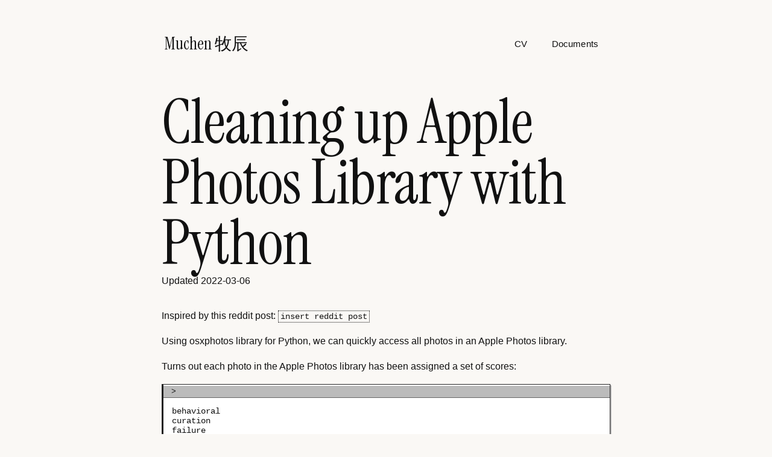

--- FILE ---
content_type: text/html; charset=utf-8
request_url: https://www.muchen.ca/blog/2022/cleanup-photos/
body_size: 5657
content:
<!DOCTYPE html>
<html lang="en">
<head>
<meta charset="utf-8" />
<meta http-equiv="X-UA-Compatible" content="IE=edge">
<meta name="viewport" content="width=device-width, initial-scale=1"/>
<!-- Begin Jekyll SEO tag v2.8.0 -->
<title>Cleaning up Apple Photos Library with Python | Muchen He</title>
<meta name="generator" content="Jekyll v3.10.0" />
<meta property="og:title" content="Cleaning up Apple Photos Library with Python" />
<meta name="author" content="Muchen He" />
<meta property="og:locale" content="en_US" />
<meta name="description" content="Inspired by this reddit post: insert reddit post Using osxphotos library for Python, we can quickly access all photos in an Apple Photos library. Turns out each photo in the Apple Photos library has been assigned a set of scores: behavioral curation failure harmonious_color highlight_visibility immersiveness interaction interesting_subject intrusive_object_presence lively_color low_light noise overall pleasant_camera_tilt pleasant_composition pleasant_lighting pleasant_pattern pleasant_perspective pleasant_post_processing pleasant_reflection pleasant_symmetry promotion sharply_focused_subject tastefully_blurred well_chosen_subject well_framed_subject well_timed_shot Some of these scores are ranged between 0-1 such as curation, overall, promotion, etc. These scores are used to determine if a photo should be featured more in the App UI. However, we can also make use of scores like failure, intrusive_object_presence and noise which ranges from -1-0. While it seems like nothing is in the Apple’s Photos app that does anything with these scores, we can use these scores to pick out potential photos for cleanup/deletion. Additionally, there are scores like: pleasant_camera_tilt, pleasant_composition, pleasant_perspective, pleasant_post_processing which ranges from both ends like -1 to 1. For these scores, we can also just pick out the minimum. Note that all of these scores are calculated automatically using Apple’s blackbox ML, so it might have lots of biases. Goal: (1) write a script that looks through all of the photos in my library, determine if a photo should be deleted ((2) using a criteria function), and adds them to Apple Photos album for Environment First we need to install osxphotos: pip install osxphotos Once we have it installed, we actually need to modify a single line in the library. Go to where the python library is installed, and modify the .../osxphotos/__init__.py file: Add this line: from .photosalbum import PhotosAlbum This exposes the PhotosAlbum class to osxphotos interface so we can use the AppleScripts builtin to the osxphotos library to add photos to libraries easily (task 3) Sweeping Through All Photos Once we have the osxphotos library, it’s pretty straight forward: import osxphotos # Get the Apple Photos library pd = osxphotos.PhotosDB(&#39;insert path to .photoslibrary&#39;) # Gets a list of photos ps = pd.photos() The ps here is a list of osxphotos.PhotoInfo object. We can reference the score field. This gives us a osxphotos.ScoreInfo object, and we can then reference any of the score (using the list of scores above). For example, this line takes ps and sorts it based on the failure score from lowest to highest sorted(ps, key=lambda photo: photo.score.failure) Criteria Function As part of the goal (task 2) we need to create a function that outputs a list of photos where we think we can delete. Based on preliminary inspection of scores of all photos/videos in my personal photo library, I can think of a few observations: Should not include videos in the score analysis, as scores such as failure score heavily penalizes video (possibly due to motion in each frames) Photos are pretty bad when: failure score &lt; -0.1 harmonious_color score &lt; -0.1 interesting_subject score is &lt; -0.7; these are likly pictures of documents and random things. If this score is &lt; -0.9, they’re likely memes ore screenshots intrusive_object_presenee &lt; -0.999; although becareful with this score since it mis-identifies a lot of “artistic” expressions where objects are placed in front of the subjects on purpose. noise score below -0.75 pleasant_composition &lt; -0.8 pleasant_lighting &lt; -0.7 pleasant_perspective &lt; -0.6 tastefully_blurred &lt; -0.9 well_framed_subject &lt; -0.7 well_timed_shot &lt; -0.7 Let’s put all this togther into a function/filter: def exportBadPhotos(ps: list[osxphotos.PhotoInfo]): # Returns true if it fits the failure criteria def criteria(p: osxphotos.PhotoInfo) -&gt; bool: return any([ p.score.failure &lt; -0.1, p.score.harmonious_color &lt; -0.1, p.score.interesting_subject &lt; -0.7, p.score.intrusive_object_presence &lt; -0.999, p.score.noise &lt; -0.75, p.score.pleasant_composition &lt; -0.8, p.score.pleasant_lighting &lt; -0.7, p.score.pleasant_perspective &lt; -0.6, p.score.tastefully_blurred &lt; -0.9, p.score.well_framed_subject &lt; -0.7, p.score.well_timed_shot &lt; -0.7 ]) bad_ps = list(filter(criteria, ps)) Add to Photos Library As previously mentioned, because of the modification we made to the library we can now use osxphotos.PhotoAlbum class to interface with Apple Photos app and create an album – powered by AppleScripts. Let’s create an album object with album name of “Bad Photos” album = osxphotos.PhotosAlbum(&#39;Bad Photos&#39;) From here on now, we just need to add the list of osxphotos.PhotoInfo objects to the album: album.add_list(bad_ps) It will take a few seconds or minutes but AppleScript will do the rest. Manually picking When we return to Apple Photos, we have a new album with all the photos that fit our failure criteria we wrote earlier. Of course this now the time to manually sift through each one of them and mark them for deletion. Of course, since this whole idea hinges off of the scores produced by Apple Photos – which is ML, it’s far from perfect. There’s likely a lot of photos that are bad and that are not caught. Perhaps one can fine-tune the criteria function, perhaps one cannot as the scoring MLs are just not good enough. Perhaps a few number is far too simplistic to define whether a photo is good enough. But at least this operation saves time and pretty much does the same thing what an $26/year app does. Cough cough Gemini 2." />
<meta property="og:description" content="Inspired by this reddit post: insert reddit post Using osxphotos library for Python, we can quickly access all photos in an Apple Photos library. Turns out each photo in the Apple Photos library has been assigned a set of scores: behavioral curation failure harmonious_color highlight_visibility immersiveness interaction interesting_subject intrusive_object_presence lively_color low_light noise overall pleasant_camera_tilt pleasant_composition pleasant_lighting pleasant_pattern pleasant_perspective pleasant_post_processing pleasant_reflection pleasant_symmetry promotion sharply_focused_subject tastefully_blurred well_chosen_subject well_framed_subject well_timed_shot Some of these scores are ranged between 0-1 such as curation, overall, promotion, etc. These scores are used to determine if a photo should be featured more in the App UI. However, we can also make use of scores like failure, intrusive_object_presence and noise which ranges from -1-0. While it seems like nothing is in the Apple’s Photos app that does anything with these scores, we can use these scores to pick out potential photos for cleanup/deletion. Additionally, there are scores like: pleasant_camera_tilt, pleasant_composition, pleasant_perspective, pleasant_post_processing which ranges from both ends like -1 to 1. For these scores, we can also just pick out the minimum. Note that all of these scores are calculated automatically using Apple’s blackbox ML, so it might have lots of biases. Goal: (1) write a script that looks through all of the photos in my library, determine if a photo should be deleted ((2) using a criteria function), and adds them to Apple Photos album for Environment First we need to install osxphotos: pip install osxphotos Once we have it installed, we actually need to modify a single line in the library. Go to where the python library is installed, and modify the .../osxphotos/__init__.py file: Add this line: from .photosalbum import PhotosAlbum This exposes the PhotosAlbum class to osxphotos interface so we can use the AppleScripts builtin to the osxphotos library to add photos to libraries easily (task 3) Sweeping Through All Photos Once we have the osxphotos library, it’s pretty straight forward: import osxphotos # Get the Apple Photos library pd = osxphotos.PhotosDB(&#39;insert path to .photoslibrary&#39;) # Gets a list of photos ps = pd.photos() The ps here is a list of osxphotos.PhotoInfo object. We can reference the score field. This gives us a osxphotos.ScoreInfo object, and we can then reference any of the score (using the list of scores above). For example, this line takes ps and sorts it based on the failure score from lowest to highest sorted(ps, key=lambda photo: photo.score.failure) Criteria Function As part of the goal (task 2) we need to create a function that outputs a list of photos where we think we can delete. Based on preliminary inspection of scores of all photos/videos in my personal photo library, I can think of a few observations: Should not include videos in the score analysis, as scores such as failure score heavily penalizes video (possibly due to motion in each frames) Photos are pretty bad when: failure score &lt; -0.1 harmonious_color score &lt; -0.1 interesting_subject score is &lt; -0.7; these are likly pictures of documents and random things. If this score is &lt; -0.9, they’re likely memes ore screenshots intrusive_object_presenee &lt; -0.999; although becareful with this score since it mis-identifies a lot of “artistic” expressions where objects are placed in front of the subjects on purpose. noise score below -0.75 pleasant_composition &lt; -0.8 pleasant_lighting &lt; -0.7 pleasant_perspective &lt; -0.6 tastefully_blurred &lt; -0.9 well_framed_subject &lt; -0.7 well_timed_shot &lt; -0.7 Let’s put all this togther into a function/filter: def exportBadPhotos(ps: list[osxphotos.PhotoInfo]): # Returns true if it fits the failure criteria def criteria(p: osxphotos.PhotoInfo) -&gt; bool: return any([ p.score.failure &lt; -0.1, p.score.harmonious_color &lt; -0.1, p.score.interesting_subject &lt; -0.7, p.score.intrusive_object_presence &lt; -0.999, p.score.noise &lt; -0.75, p.score.pleasant_composition &lt; -0.8, p.score.pleasant_lighting &lt; -0.7, p.score.pleasant_perspective &lt; -0.6, p.score.tastefully_blurred &lt; -0.9, p.score.well_framed_subject &lt; -0.7, p.score.well_timed_shot &lt; -0.7 ]) bad_ps = list(filter(criteria, ps)) Add to Photos Library As previously mentioned, because of the modification we made to the library we can now use osxphotos.PhotoAlbum class to interface with Apple Photos app and create an album – powered by AppleScripts. Let’s create an album object with album name of “Bad Photos” album = osxphotos.PhotosAlbum(&#39;Bad Photos&#39;) From here on now, we just need to add the list of osxphotos.PhotoInfo objects to the album: album.add_list(bad_ps) It will take a few seconds or minutes but AppleScript will do the rest. Manually picking When we return to Apple Photos, we have a new album with all the photos that fit our failure criteria we wrote earlier. Of course this now the time to manually sift through each one of them and mark them for deletion. Of course, since this whole idea hinges off of the scores produced by Apple Photos – which is ML, it’s far from perfect. There’s likely a lot of photos that are bad and that are not caught. Perhaps one can fine-tune the criteria function, perhaps one cannot as the scoring MLs are just not good enough. Perhaps a few number is far too simplistic to define whether a photo is good enough. But at least this operation saves time and pretty much does the same thing what an $26/year app does. Cough cough Gemini 2." />
<link rel="canonical" href="https://www.muchen.ca/blog/2022/cleanup-photos/" />
<meta property="og:url" content="https://www.muchen.ca/blog/2022/cleanup-photos/" />
<meta property="og:site_name" content="Muchen He" />
<meta property="og:type" content="article" />
<meta property="article:published_time" content="2022-03-06T00:00:00+00:00" />
<meta name="twitter:card" content="summary" />
<meta property="twitter:title" content="Cleaning up Apple Photos Library with Python" />
<script type="application/ld+json">
{"@context":"https://schema.org","@type":"BlogPosting","author":{"@type":"Person","name":"Muchen He"},"dateModified":"2022-03-06T00:00:00+00:00","datePublished":"2022-03-06T00:00:00+00:00","description":"Inspired by this reddit post: insert reddit post Using osxphotos library for Python, we can quickly access all photos in an Apple Photos library. Turns out each photo in the Apple Photos library has been assigned a set of scores: behavioral curation failure harmonious_color highlight_visibility immersiveness interaction interesting_subject intrusive_object_presence lively_color low_light noise overall pleasant_camera_tilt pleasant_composition pleasant_lighting pleasant_pattern pleasant_perspective pleasant_post_processing pleasant_reflection pleasant_symmetry promotion sharply_focused_subject tastefully_blurred well_chosen_subject well_framed_subject well_timed_shot Some of these scores are ranged between 0-1 such as curation, overall, promotion, etc. These scores are used to determine if a photo should be featured more in the App UI. However, we can also make use of scores like failure, intrusive_object_presence and noise which ranges from -1-0. While it seems like nothing is in the Apple’s Photos app that does anything with these scores, we can use these scores to pick out potential photos for cleanup/deletion. Additionally, there are scores like: pleasant_camera_tilt, pleasant_composition, pleasant_perspective, pleasant_post_processing which ranges from both ends like -1 to 1. For these scores, we can also just pick out the minimum. Note that all of these scores are calculated automatically using Apple’s blackbox ML, so it might have lots of biases. Goal: (1) write a script that looks through all of the photos in my library, determine if a photo should be deleted ((2) using a criteria function), and adds them to Apple Photos album for Environment First we need to install osxphotos: pip install osxphotos Once we have it installed, we actually need to modify a single line in the library. Go to where the python library is installed, and modify the .../osxphotos/__init__.py file: Add this line: from .photosalbum import PhotosAlbum This exposes the PhotosAlbum class to osxphotos interface so we can use the AppleScripts builtin to the osxphotos library to add photos to libraries easily (task 3) Sweeping Through All Photos Once we have the osxphotos library, it’s pretty straight forward: import osxphotos # Get the Apple Photos library pd = osxphotos.PhotosDB(&#39;insert path to .photoslibrary&#39;) # Gets a list of photos ps = pd.photos() The ps here is a list of osxphotos.PhotoInfo object. We can reference the score field. This gives us a osxphotos.ScoreInfo object, and we can then reference any of the score (using the list of scores above). For example, this line takes ps and sorts it based on the failure score from lowest to highest sorted(ps, key=lambda photo: photo.score.failure) Criteria Function As part of the goal (task 2) we need to create a function that outputs a list of photos where we think we can delete. Based on preliminary inspection of scores of all photos/videos in my personal photo library, I can think of a few observations: Should not include videos in the score analysis, as scores such as failure score heavily penalizes video (possibly due to motion in each frames) Photos are pretty bad when: failure score &lt; -0.1 harmonious_color score &lt; -0.1 interesting_subject score is &lt; -0.7; these are likly pictures of documents and random things. If this score is &lt; -0.9, they’re likely memes ore screenshots intrusive_object_presenee &lt; -0.999; although becareful with this score since it mis-identifies a lot of “artistic” expressions where objects are placed in front of the subjects on purpose. noise score below -0.75 pleasant_composition &lt; -0.8 pleasant_lighting &lt; -0.7 pleasant_perspective &lt; -0.6 tastefully_blurred &lt; -0.9 well_framed_subject &lt; -0.7 well_timed_shot &lt; -0.7 Let’s put all this togther into a function/filter: def exportBadPhotos(ps: list[osxphotos.PhotoInfo]): # Returns true if it fits the failure criteria def criteria(p: osxphotos.PhotoInfo) -&gt; bool: return any([ p.score.failure &lt; -0.1, p.score.harmonious_color &lt; -0.1, p.score.interesting_subject &lt; -0.7, p.score.intrusive_object_presence &lt; -0.999, p.score.noise &lt; -0.75, p.score.pleasant_composition &lt; -0.8, p.score.pleasant_lighting &lt; -0.7, p.score.pleasant_perspective &lt; -0.6, p.score.tastefully_blurred &lt; -0.9, p.score.well_framed_subject &lt; -0.7, p.score.well_timed_shot &lt; -0.7 ]) bad_ps = list(filter(criteria, ps)) Add to Photos Library As previously mentioned, because of the modification we made to the library we can now use osxphotos.PhotoAlbum class to interface with Apple Photos app and create an album – powered by AppleScripts. Let’s create an album object with album name of “Bad Photos” album = osxphotos.PhotosAlbum(&#39;Bad Photos&#39;) From here on now, we just need to add the list of osxphotos.PhotoInfo objects to the album: album.add_list(bad_ps) It will take a few seconds or minutes but AppleScript will do the rest. Manually picking When we return to Apple Photos, we have a new album with all the photos that fit our failure criteria we wrote earlier. Of course this now the time to manually sift through each one of them and mark them for deletion. Of course, since this whole idea hinges off of the scores produced by Apple Photos – which is ML, it’s far from perfect. There’s likely a lot of photos that are bad and that are not caught. Perhaps one can fine-tune the criteria function, perhaps one cannot as the scoring MLs are just not good enough. Perhaps a few number is far too simplistic to define whether a photo is good enough. But at least this operation saves time and pretty much does the same thing what an $26/year app does. Cough cough Gemini 2.","headline":"Cleaning up Apple Photos Library with Python","mainEntityOfPage":{"@type":"WebPage","@id":"https://www.muchen.ca/blog/2022/cleanup-photos/"},"url":"https://www.muchen.ca/blog/2022/cleanup-photos/"}</script>
<!-- End Jekyll SEO tag -->

<link rel="icon" href="/favicon.ico" type="image/x-icon">	
<link href="https://cdn.jsdelivr.net/npm/bootstrap@5.0.2/dist/css/bootstrap.min.css" rel="stylesheet" integrity="sha384-EVSTQN3/azprG1Anm3QDgpJLIm9Nao0Yz1ztcQTwFspd3yD65VohhpuuCOmLASjC" crossorigin="anonymous">
<link rel="stylesheet" href="/assets/css/default.css">
<link rel="preconnect" href="https://fonts.googleapis.com">
<link rel="preconnect" href="https://fonts.gstatic.com" crossorigin>
<link href="https://fonts.googleapis.com/css2?family=Instrument+Serif:ital@0;1&display=swap" rel="stylesheet">
</head>
<header>

<header class="editorial-header no-print">
	<div class="container editorial-nav-container">
		<div class="editorial-nav">
			<a href="/" class="site-name">Muchen&nbsp;牧辰</a>
			<nav class="nav-links">
				
				
				
				
				
				
				<a href="/cv" class="nav-link ">CV</a>
				
				
				
				<a href="/documents" class="nav-link ">Documents</a>
				
				
				
				
				
				
				
				
			</nav>
			<button class="mobile-menu-toggle" aria-label="Menu">
				<span class="menu-text">Menu</span>
				<span class="menu-chevron">›</span>
			</button>
		</div>
	</div>
	<div class="mobile-menu">
		<div class="container">
			<div class="mobile-menu-header">
				<button class="mobile-menu-close" aria-label="Close menu">×</button>
			</div>
			<nav class="mobile-nav-links">
				
				
				
				
				
				
				<a href="/cv" class="mobile-nav-link ">CV</a>
				
				
				
				<a href="/documents" class="mobile-nav-link ">Documents</a>
				
				
				
				
				
				
				
				
			</nav>
		</div>
	</div>
</header>


</header>
<body>

<div id='main' class="container">
<link rel="stylesheet" href="/assets/css/doc.css">

<div class="my-4">
<h1 class="mb-0">Cleaning up Apple Photos Library with Python</h1>
<p class="m-0 pb-2">Updated 2022-03-06</p>
</div>
<div id="c-content">
<p>Inspired by this reddit post: <code class="language-plaintext highlighter-rouge">insert reddit post</code></p>

<p>Using osxphotos library for Python, we can quickly access all photos in an Apple Photos library.</p>

<p>Turns out each photo in the Apple Photos library has been assigned a set of scores:</p>

<div class="language-plaintext highlighter-rouge"><div class="highlight"><pre class="highlight"><code>behavioral
curation
failure
harmonious_color
highlight_visibility
immersiveness
interaction
interesting_subject
intrusive_object_presence
lively_color
low_light
noise
overall
pleasant_camera_tilt
pleasant_composition
pleasant_lighting
pleasant_pattern
pleasant_perspective
pleasant_post_processing
pleasant_reflection
pleasant_symmetry
promotion
sharply_focused_subject
tastefully_blurred
well_chosen_subject
well_framed_subject
well_timed_shot
</code></pre></div></div>

<p>Some of these scores are ranged between 0-1 such as <code class="language-plaintext highlighter-rouge">curation</code>, <code class="language-plaintext highlighter-rouge">overall</code>, <code class="language-plaintext highlighter-rouge">promotion</code>, etc. These scores are used to determine if a photo should be featured more in the App UI.</p>

<p>However, we can also make use of scores like <code class="language-plaintext highlighter-rouge">failure</code>, <code class="language-plaintext highlighter-rouge">intrusive_object_presence</code> and <code class="language-plaintext highlighter-rouge">noise</code> which ranges from -1-0. While it seems like nothing is in the Apple’s Photos app that does anything with these scores, we can use these scores to pick out potential photos for cleanup/deletion.</p>

<p>Additionally, there are scores like: <code class="language-plaintext highlighter-rouge">pleasant_camera_tilt</code>, <code class="language-plaintext highlighter-rouge">pleasant_composition</code>, <code class="language-plaintext highlighter-rouge">pleasant_perspective</code>, <code class="language-plaintext highlighter-rouge">pleasant_post_processing</code> which ranges from both ends like -1 to 1. For these scores, we can also just pick out the minimum.</p>

<p>Note that all of these scores are calculated automatically using Apple’s blackbox ML, so it might have lots of biases.</p>

<p><strong>Goal</strong>: (1) write a script that looks through all of the photos in my library, determine if a photo should be deleted ((2) using a criteria function), and adds them to Apple Photos album for</p>

<h3 id="environment">Environment</h3>

<p>First we need to install osxphotos:</p>

<div class="language-shell highlighter-rouge"><div class="highlight"><pre class="highlight"><code>pip <span class="nb">install </span>osxphotos
</code></pre></div></div>

<p>Once we have it installed, we actually need to modify a single line in the library. Go to where the python library is installed, and modify the <code class="language-plaintext highlighter-rouge">.../osxphotos/__init__.py</code> file:</p>

<p>Add this line:</p>

<div class="language-python highlighter-rouge"><div class="highlight"><pre class="highlight"><code><span class="kn">from</span> <span class="nn">.photosalbum</span> <span class="kn">import</span> <span class="n">PhotosAlbum</span>
</code></pre></div></div>

<p>This exposes the <code class="language-plaintext highlighter-rouge">PhotosAlbum</code> class to <code class="language-plaintext highlighter-rouge">osxphotos</code> interface so we can use the AppleScripts builtin to the osxphotos library to add photos to libraries easily (task 3)</p>

<h3 id="sweeping-through-all-photos">Sweeping Through All Photos</h3>

<p>Once we have the osxphotos library, it’s pretty straight forward:</p>

<div class="language-python highlighter-rouge"><div class="highlight"><pre class="highlight"><code><span class="kn">import</span> <span class="nn">osxphotos</span>

<span class="c1"># Get the Apple Photos library
</span><span class="n">pd</span> <span class="o">=</span> <span class="n">osxphotos</span><span class="p">.</span><span class="n">PhotosDB</span><span class="p">(</span><span class="s">'insert path to .photoslibrary'</span><span class="p">)</span>

<span class="c1"># Gets a list of photos
</span><span class="n">ps</span> <span class="o">=</span> <span class="n">pd</span><span class="p">.</span><span class="n">photos</span><span class="p">()</span>
</code></pre></div></div>

<p>The <code class="language-plaintext highlighter-rouge">ps</code> here is a list of <code class="language-plaintext highlighter-rouge">osxphotos.PhotoInfo</code> object. We can reference the <code class="language-plaintext highlighter-rouge">score</code> field. This gives us a <code class="language-plaintext highlighter-rouge">osxphotos.ScoreInfo</code> object, and we can then reference any of the score (using the list of scores above).</p>

<p>For example, this line takes <code class="language-plaintext highlighter-rouge">ps</code> and sorts it based on the <em>failure</em> score from lowest to highest</p>

<div class="language-python highlighter-rouge"><div class="highlight"><pre class="highlight"><code><span class="nb">sorted</span><span class="p">(</span><span class="n">ps</span><span class="p">,</span> <span class="n">key</span><span class="o">=</span><span class="k">lambda</span> <span class="n">photo</span><span class="p">:</span> <span class="n">photo</span><span class="p">.</span><span class="n">score</span><span class="p">.</span><span class="n">failure</span><span class="p">)</span>
</code></pre></div></div>

<h3 id="criteria-function">Criteria Function</h3>

<p>As part of the goal (task 2) we need to create a function that outputs a list of photos where we think we can delete.</p>

<p>Based on preliminary inspection of scores of all photos/videos in my personal photo library, I can think of a few observations:</p>

<ul>
  <li>Should not include videos in the score analysis, as scores such as <code class="language-plaintext highlighter-rouge">failure</code> score heavily penalizes video (possibly due to motion in each frames)</li>
  <li>Photos are pretty bad when:
    <ul>
      <li><code class="language-plaintext highlighter-rouge">failure</code> score &lt; -0.1</li>
      <li><code class="language-plaintext highlighter-rouge">harmonious_color</code> score &lt; -0.1</li>
      <li><code class="language-plaintext highlighter-rouge">interesting_subject</code> score is &lt; -0.7; these are likly pictures of documents and random things. If this score is &lt; -0.9, they’re likely memes ore screenshots</li>
      <li><code class="language-plaintext highlighter-rouge">intrusive_object_presenee</code> &lt; -0.999; although becareful with this score since it mis-identifies a lot of “artistic” expressions where objects are placed in front of  the subjects on purpose.</li>
      <li><code class="language-plaintext highlighter-rouge">noise</code> score below -0.75</li>
      <li><code class="language-plaintext highlighter-rouge">pleasant_composition</code> &lt; -0.8</li>
      <li><code class="language-plaintext highlighter-rouge">pleasant_lighting</code> &lt; -0.7</li>
      <li><code class="language-plaintext highlighter-rouge">pleasant_perspective &lt; -0.6</code></li>
      <li><code class="language-plaintext highlighter-rouge">tastefully_blurred</code> &lt; -0.9</li>
      <li><code class="language-plaintext highlighter-rouge">well_framed_subject</code> &lt; -0.7</li>
      <li><code class="language-plaintext highlighter-rouge">well_timed_shot</code> &lt; -0.7</li>
    </ul>
  </li>
</ul>

<p>Let’s put all this togther into a function/filter:</p>

<div class="language-python highlighter-rouge"><div class="highlight"><pre class="highlight"><code><span class="k">def</span> <span class="nf">exportBadPhotos</span><span class="p">(</span><span class="n">ps</span><span class="p">:</span> <span class="nb">list</span><span class="p">[</span><span class="n">osxphotos</span><span class="p">.</span><span class="n">PhotoInfo</span><span class="p">]):</span>

    <span class="c1"># Returns true if it fits the failure criteria
</span>    <span class="k">def</span> <span class="nf">criteria</span><span class="p">(</span><span class="n">p</span><span class="p">:</span> <span class="n">osxphotos</span><span class="p">.</span><span class="n">PhotoInfo</span><span class="p">)</span> <span class="o">-&gt;</span> <span class="nb">bool</span><span class="p">:</span>
        <span class="k">return</span> <span class="nb">any</span><span class="p">([</span>
            <span class="n">p</span><span class="p">.</span><span class="n">score</span><span class="p">.</span><span class="n">failure</span> <span class="o">&lt;</span> <span class="o">-</span><span class="mf">0.1</span><span class="p">,</span>
            <span class="n">p</span><span class="p">.</span><span class="n">score</span><span class="p">.</span><span class="n">harmonious_color</span> <span class="o">&lt;</span> <span class="o">-</span><span class="mf">0.1</span><span class="p">,</span>
            <span class="n">p</span><span class="p">.</span><span class="n">score</span><span class="p">.</span><span class="n">interesting_subject</span> <span class="o">&lt;</span> <span class="o">-</span><span class="mf">0.7</span><span class="p">,</span>
            <span class="n">p</span><span class="p">.</span><span class="n">score</span><span class="p">.</span><span class="n">intrusive_object_presence</span> <span class="o">&lt;</span> <span class="o">-</span><span class="mf">0.999</span><span class="p">,</span>
            <span class="n">p</span><span class="p">.</span><span class="n">score</span><span class="p">.</span><span class="n">noise</span> <span class="o">&lt;</span> <span class="o">-</span><span class="mf">0.75</span><span class="p">,</span>
            <span class="n">p</span><span class="p">.</span><span class="n">score</span><span class="p">.</span><span class="n">pleasant_composition</span> <span class="o">&lt;</span> <span class="o">-</span><span class="mf">0.8</span><span class="p">,</span>
            <span class="n">p</span><span class="p">.</span><span class="n">score</span><span class="p">.</span><span class="n">pleasant_lighting</span> <span class="o">&lt;</span> <span class="o">-</span><span class="mf">0.7</span><span class="p">,</span>
            <span class="n">p</span><span class="p">.</span><span class="n">score</span><span class="p">.</span><span class="n">pleasant_perspective</span> <span class="o">&lt;</span> <span class="o">-</span><span class="mf">0.6</span><span class="p">,</span>
            <span class="n">p</span><span class="p">.</span><span class="n">score</span><span class="p">.</span><span class="n">tastefully_blurred</span> <span class="o">&lt;</span> <span class="o">-</span><span class="mf">0.9</span><span class="p">,</span>
            <span class="n">p</span><span class="p">.</span><span class="n">score</span><span class="p">.</span><span class="n">well_framed_subject</span> <span class="o">&lt;</span> <span class="o">-</span><span class="mf">0.7</span><span class="p">,</span>
            <span class="n">p</span><span class="p">.</span><span class="n">score</span><span class="p">.</span><span class="n">well_timed_shot</span> <span class="o">&lt;</span> <span class="o">-</span><span class="mf">0.7</span>
        <span class="p">])</span>

    <span class="n">bad_ps</span> <span class="o">=</span> <span class="nb">list</span><span class="p">(</span><span class="nb">filter</span><span class="p">(</span><span class="n">criteria</span><span class="p">,</span> <span class="n">ps</span><span class="p">))</span>
</code></pre></div></div>

<h3 id="add-to-photos-library">Add to Photos Library</h3>

<p>As previously mentioned, because of the modification we made to the library we can now use <code class="language-plaintext highlighter-rouge">osxphotos.PhotoAlbum</code> class to interface with Apple Photos app and create an album – powered by AppleScripts.</p>

<p>Let’s create an album object with album name of “Bad Photos”</p>

<div class="language-python highlighter-rouge"><div class="highlight"><pre class="highlight"><code><span class="n">album</span> <span class="o">=</span> <span class="n">osxphotos</span><span class="p">.</span><span class="n">PhotosAlbum</span><span class="p">(</span><span class="s">'Bad Photos'</span><span class="p">)</span>
</code></pre></div></div>

<p>From here on now, we just need to add the list of <code class="language-plaintext highlighter-rouge">osxphotos.PhotoInfo</code> objects to the album:</p>

<div class="language-python highlighter-rouge"><div class="highlight"><pre class="highlight"><code><span class="n">album</span><span class="p">.</span><span class="n">add_list</span><span class="p">(</span><span class="n">bad_ps</span><span class="p">)</span>
</code></pre></div></div>

<p>It will take a few seconds or minutes but AppleScript will do the rest.</p>

<h3 id="manually-picking">Manually picking</h3>

<p>When we return to Apple Photos, we have a new album with all the photos that fit our failure criteria we wrote earlier.</p>

<p><img src="/assets/blog/applephotos/2022-03-06-1.jpg" alt="CleanShot 2022-03-06 at 13.15.34@2x" /></p>

<p>Of course this now the time to manually sift through each one of them and mark them for deletion.</p>

<p>Of course, since this whole idea hinges off of the scores produced by Apple Photos – which is ML, it’s far from perfect. There’s likely a lot of photos that are bad and that are not caught. Perhaps one can fine-tune the criteria function, perhaps one cannot as the scoring MLs are just not good enough. Perhaps a few number is far too simplistic to define whether a photo is good enough.</p>

<p>But at least this operation saves time and pretty much does the same thing what an $26/year app does. Cough cough Gemini 2.</p>


</div>
</div>

<div class="container no-print" style="margin-top: 100px; margin-bottom: 1em">
    <footer>
        <p><strong>Contact me @&nbsp;</strong>
            
            
            <a style="min-width: 3em; margin-right: .5em" href="/cdn-cgi/l/email-protection#2e476e435b4d464b40004d4f">E-mail</a>
            
            
            
            
            
            
            <a style="min-width: 3em; margin-right: .5em" href="https://www.github.com/FSXAC">GitHub</a>
            
            
            <a style="min-width: 3em; margin-right: .5em" href="https://www.linkedin.com/in/muchen-he-6a3716b3/">LinkedIn</a>
            
            
            
            
            <a style="min-width: 3em; margin-right: .5em" href="https://www.instagram.com/muchen.he/">Instagram</a>
            
            
            
            
            
        </p>
        <small>
            <p class="mb-0"><span>Muchen He 2025</span></p>
        </small>
    </footer>
</div>


<script data-cfasync="false" src="/cdn-cgi/scripts/5c5dd728/cloudflare-static/email-decode.min.js"></script><script src="https://cdn.jsdelivr.net/npm/bootstrap@5.0.2/dist/js/bootstrap.min.js" integrity="sha384-cVKIPhGWiC2Al4u+LWgxfKTRIcfu0JTxR+EQDz/bgldoEyl4H0zUF0QKbrJ0EcQF" crossorigin="anonymous"></script>


<!-- Editorial Navigation JavaScript -->
<script>
document.addEventListener('DOMContentLoaded', function() {
    const menuToggle = document.querySelector('.mobile-menu-toggle');
    const mobileMenu = document.querySelector('.mobile-menu');
    const menuClose = document.querySelector('.mobile-menu-close');
    const body = document.body;

    if (menuToggle && mobileMenu && menuClose) {
        // Open mobile menu
        menuToggle.addEventListener('click', function() {
            menuToggle.classList.add('active');
            mobileMenu.classList.add('active');
            body.style.overflow = 'hidden';
        });

        // Close mobile menu
        menuClose.addEventListener('click', function() {
            menuToggle.classList.remove('active');
            mobileMenu.classList.remove('active');
            body.style.overflow = '';
        });

        // Close menu when clicking a link
        const mobileNavLinks = document.querySelectorAll('.mobile-nav-link');
        mobileNavLinks.forEach(link => {
            link.addEventListener('click', function() {
                menuToggle.classList.remove('active');
                mobileMenu.classList.remove('active');
                body.style.overflow = '';
            });
        });

        // Close menu on escape key
        document.addEventListener('keydown', function(e) {
            if (e.key === 'Escape' && mobileMenu.classList.contains('active')) {
                menuToggle.classList.remove('active');
                mobileMenu.classList.remove('active');
                body.style.overflow = '';
            }
        });
    }
});
</script>
<script defer src="https://static.cloudflareinsights.com/beacon.min.js/vcd15cbe7772f49c399c6a5babf22c1241717689176015" integrity="sha512-ZpsOmlRQV6y907TI0dKBHq9Md29nnaEIPlkf84rnaERnq6zvWvPUqr2ft8M1aS28oN72PdrCzSjY4U6VaAw1EQ==" data-cf-beacon='{"version":"2024.11.0","token":"f73e1b8200fd463bac27726402f290f1","r":1,"server_timing":{"name":{"cfCacheStatus":true,"cfEdge":true,"cfExtPri":true,"cfL4":true,"cfOrigin":true,"cfSpeedBrain":true},"location_startswith":null}}' crossorigin="anonymous"></script>
</body>
</html>

--- FILE ---
content_type: text/css; charset=utf-8
request_url: https://www.muchen.ca/assets/css/default.css
body_size: 2658
content:
/* MARK: Vars */
:root {
    /* Fonts */
    --f: -apple-system,
        BlinkMacSystemFont,
        "Helvetica Neue",
        Helvetica,
        Arial,
        system-ui,
        "Segoe UI",
        Roboto,
        sans-serif;
    --hf: "Instrument Serif", ui-serif, Georgia, " Times New Roman", serif;

    /* Colors */
    --paper: #faf8f5;
    --ink: #111;
    --muted: #666;

    --primary: #ffd300;
    --primary-light: #ebf4f0;
    --stroke: #222;
    --shadow: #bbb;
    --shadow-dark: #666;
    /* --text: #222; */
    --highlight: #F5C86F;
    /* --bg: #fff; */
}

/* MARK: print */
@media print {
    .no-print {
        display: none;
    }
}

/* MARK: night mode */
@media (prefers-color-scheme: dark) {
    :root {

        --paper: #1a1a1a;
        --ink: #e5e5e5;
        --muted: #999;

        --primary: #917e40;
        --primary-light: #ebf4f0;
        --stroke: #ddd;
        --shadow: #666;
        --text: #ddd;
        --highlight: #F5C86F;
        --bg: #222;
        --paper: #1a1a1a;
        --ink: #e5e5e5;
    }
    
    .site-name {
        color: rgba(229, 229, 229, 0.9);
    }
    
    .site-name:hover {
        color: rgba(229, 229, 229, 1);
    }
    
    .nav-link,
    .mobile-menu-toggle {
        color: rgba(229, 229, 229, 0.9);
    }
    
    .nav-link:hover,
    .mobile-menu-toggle:hover {
        color: rgba(229, 229, 229, 1);
    }
    
    .nav-link:hover::before {
        color: var(--primary);
    }
    
    .mobile-nav-link,
    .mobile-menu-close {
        color: rgba(229, 229, 229, 0.9);
    }
    
    .mobile-nav-link:hover,
    .mobile-menu-close:hover {
        color: rgba(229, 229, 229, 1);
    }
    
    .mobile-nav-link {
        border-bottom-color: rgba(229, 229, 229, 0.1);
    }
    
    /* Dark mode link adjustments */
    a {
        /* text-decoration-color: rgba(229, 229, 229, 0.3); */
    }
    
    
    .btn {
        background: var(--paper);
        color: var(--ink);
        border-color: var(--stroke);
    }
    
    .btn:hover {
        background: var(--ink);
        color: var(--paper);
    }
    
    .btn-primary {
        background: var(--ink);
        color: var(--paper);
        border-color: var(--ink);
    }
}


body {
    margin: 0;
    font: 16px/1.65 var(--f);
    cursor: default;
    color: var(--ink);
    background: var(--paper);
    overflow-x: hidden;
    -webkit-font-smoothing: antialiased;
}

.container {
    max-width: 8.0in;
}

h1,
h2,
h3,
.display {
    font-family: "Instrument Serif", ui-serif, Georgia, "Times New Roman", serif;
    font-optical-sizing: auto;
    letter-spacing: -0.01em;
}
h1 {
    font-weight: 400;
    font-size: clamp(3rem, 8vw, 6.5rem);
    line-height: .98;
    margin: .2em 0 .4em;
    text-wrap: balance;
}

h2 {
    font-size: clamp(1.75rem, 3.5vw, 3rem);
    line-height: 1.05;
    margin: 2.2rem 0 .8rem;
}

h3 {
    font-size: clamp(1.25rem, 2.2vw, 1.75rem);
    margin: 1.8rem 0 .5rem;
}

/* MARK: Link System - Editorial Minimalist */
a {
    color: var(--ink);
    text-decoration: underline;
    text-decoration-thickness: 1px;
    transition: all 0.15s ease;
}

a:hover {
    color: var(--ink);
    text-decoration-color: var(--primary);
    background-color: var(--primary);
}

hr {
    border: 0;
    border-top: 1px solid rgba(0, 0, 0, .08);
    margin: 3rem 0;
}

/* MARK: End */

.box {
    border: 0.5px solid var(--stroke);
    border-radius: 0;
    background: var(--paper);
    box-shadow: 2px 2px var(--shadow);
    padding: .15rem .6rem;
}

/* Editorial buttons - clean, minimal */
.btn {
    display: inline-block;
    /* padding: 0.5rem 1rem; */
    padding: .15rem .6rem 0;
    border: 1px solid var(--stroke);
    border-radius: 0;
    background: var(--paper);
    color: var(--ink);
    text-decoration: none;
    font-family: var(--f);
    font-size: 0.9rem;
    font-weight: 500;
    text-align: center;
    vertical-align: middle;
    white-space: nowrap;
    cursor: pointer;
    transition: all 0.15s ease;
    letter-spacing: 0.01em;
}

.btn:hover {
    background: var(--primary);
    color: var(--paper);
    text-decoration: none;
}

/* MARK: Editorial Navigation */
.editorial-header {
    background: var(--paper);
    padding: 3rem 0 2rem 0;
    border-bottom: none;
    margin-bottom: 1rem;
}

.editorial-header-simple {
    background: var(--paper);
    padding: 3rem 0 2rem 0;
    margin-bottom: 1rem;
}

.editorial-nav-container {
    margin: 0 auto;
    padding: 0 1rem;
}

.editorial-nav {
    display: flex;
    align-items: center;
    justify-content: space-between;
    gap: 2rem;
}

.site-name {
    font-family: var(--hf);
    font-size: 1.75rem;
    font-weight: 400;
    text-decoration: none;
    color: var(--ink);
    transition: color 0.2s ease;
}

.nav-links {
    display: flex;
    align-items: center;
    gap: 0.5rem;
    flex: 1;
    justify-content: flex-end;
}

.nav-link {
    font-family: var(--f);
    font-size: 0.95rem;
    font-weight: 500;
    text-decoration: none;
    color: var(--ink);
    position: relative;
    padding: 0.75rem 1rem 0.75rem 1.5rem;
    transition: color 0.2s ease;
    letter-spacing: 0.01em;
    min-width: 3rem;
    display: flex;
    align-items: center;
}

.site-name:hover, .nav-link:hover {
    color: var(--ink);
    text-decoration: none;
    background-color: inherit;
}

.nav-link:hover::before {
    content: '•';
    position: absolute;
    left: 0.5rem;
    top: 45%;
    transform: translateY(-50%);
    font-size: 2.0rem;
    color: var(--primary);
}

.nav-link.active::before {
    content: '•';
    position: absolute;
    left: 0.5rem;
    top: 45%;
    transform: translateY(-50%);
    font-size: 2.0rem;
    color: #22c55e; /* Green dot for active page */
}

/* Mobile menu toggle */
.mobile-menu-toggle {
    display: none;
    background: none;
    border: none;
    font-family: var(--f);
    font-size: 0.95rem;
    font-weight: 500;
    color: var(--ink);
    align-items: center;
    gap: 0.25rem;
    padding: 0.5rem 0;
    cursor: pointer;
}

.menu-chevron {
    transition: transform 0.2s ease;
    font-size: 1.1rem;
}

.mobile-menu-toggle.active .menu-chevron {
    transform: rotate(90deg);
}

/* Mobile menu */
.mobile-menu {
    display: none;
    position: fixed;
    top: 0;
    left: 0;
    width: 100%;
    height: 100vh;
    background: var(--paper);
    z-index: 1000;
    padding: 2rem 0;
}

.mobile-menu.active {
    display: block;
}

.mobile-menu-header {
    display: flex;
    justify-content: flex-end;
    margin-bottom: 3rem;
}

.mobile-menu-close {
    background: none;
    border: none;
    font-family: var(--f);
    font-size: 1.5rem;
    font-weight: 400;
    color: var(--ink);
    cursor: pointer;
    padding: 0.5rem;
}

.mobile-nav-links {
    display: flex;
    flex-direction: column;
    gap: 1.0rem;
    padding-left: 1rem;
}

.mobile-nav-link {
    font-family: var(--f);
    font-size: 1.25rem;
    font-weight: 500;
    text-decoration: none;
    color: var(--ink);
    padding: 1rem 0;
    min-height: 44px;
    display: flex;
    align-items: center;
    position: relative;
}

.mobile-nav-link:hover {
    color: var(--ink);
    text-decoration: none;
}

.mobile-nav-link.active::before {
    content: '•';
    position: absolute;
    left: -1.2rem;
    color: #22c55e;
    font-size: 2.0rem;
    top: 7%;
}

/* Responsive behavior */
@media (max-width: 768px) {
    .nav-links {
        display: none;
    }
    
    .mobile-menu-toggle {
        display: flex;
    }
    
    .editorial-nav {
        gap: 1rem;
    }
    
    .site-name {
        font-size: 1.5rem;
    }
}

@media (max-width: 480px) {
    .editorial-header,
    .editorial-header-simple {
        padding: 1.5rem 0 1rem 0;
    }
    
    .editorial-nav-container {
        padding: 0 0.75rem;
    }
    
    .site-name {
        font-size: 1.25rem;
    }
}

/* Legacy nav styles - can be removed after testing */
.navitem {
    max-width: 100%;
}

.navitem a {
    color: inherit;
    width: 100%;
}

.navitem.active .btn {
    background: var(--shadow);
    box-shadow: inset 2px 2px var(--shadow-dark);
}

.navitem.active .btn:hover {
    color: inherit;
}

/* Image */
img {
    max-width: 100%;
}

/* Make footer more spacious */
footer {
    margin: 2em 0;
    font-size: 80%;
}

/* Tables */
table {
    word-break: initial;
    border: 1px solid #222;
    border-left-width: 3px;
    border-radius: 0;
    background: #fff;
    box-shadow: 2px 2px #bbb;
    margin: 1em 0;
}

table.full-width {
    width: 100%;
}

table tr th {
    font-weight: bold;
    border: 0;
    border-bottom: 1px solid black;
    background-color: white;
}

table tr th,
table tr td {
    padding: 0.2em 0.5em;
}

table tr {
    border-bottom: 1px solid #222;
}

table tr th:first-child,
table tr td:first-child {
    padding-left: 1em;
}

table tr th:last-child,
table tr td:last-child {
    padding-right: 1em;
}

table {
    margin-left: auto;
    margin-right: auto;
}


input.task-list-item-checkbox {
    margin-right: .4em;
    position: relative;
    top: .1em;
}

/* Blockquote */
blockquote {
    margin-top: 2em;
    margin-bottom: 2.5em;
    padding: 1em;
    border: 1px solid var(--stroke);
    border-left-width: 3px;
    border-radius: 0;
    background: #fff;
    box-shadow: 2px 2px var(--shadow);
}

blockquote p:first-child {
    margin-top: initial;
}

blockquote p:last-child {
    margin-bottom: initial;
}

iframe {
    display: block;
    margin-left: auto;
    margin-right: auto;
    margin-bottom: 1em;
    box-shadow: 0 .5rem 1rem var(--shadow);
    max-width: 100%;
}

/* Code (inline) */
code.highlighter-rouge {
    padding: 0.07em 0.2em;
    border: 1px dotted;
    white-space: nowrap;
    color: inherit;
}

/* toc */
#markdown-toc::before {
    font-weight: bold;
    content: "TABLE OF CONTENTS";
}

ul#markdown-toc {
    padding-left: 0;
}

ul#markdown-toc ul {
    padding-left: 1em;
}

ul#markdown-toc>li>a {
    font-weight: bold;
}

ul#markdown-toc li {
    margin-left: 1em;
    position: relative;
    padding-left: 5px;
    list-style: none;
}

ul#markdown-toc li::before {
    content: " ";
    position: absolute;
    width: 1px;
    background-color: var(--stroke);
    top: 5px;
    bottom: -12px;
    left: -10px;
}

ul#markdown-toc li:not(:first-child):last-child::before {
    display: none;
}

ul#markdown-toc li:only-child::before {
    display: list-item;
    content: " ";
    position: absolute;
    width: 1px;
    background-color: var(--stroke);
    top: 5px;
    bottom: 7px;
    height: 7px;
    left: -10px;
}

ul#markdown-toc li::after {
    content: " ";
    position: absolute;
    left: -10px;
    width: 10px;
    height: 1px;
    background-color: var(--stroke);
    top: 12px;
}

/* Code (fences) */

div.highlighter-rouge {
    margin-top: 1em;
    margin-bottom: 1em;
}

div.highlighter-rouge div.highlight::before {
    content: ">";
    display: inline-block;
    font-family: var(--bs-font-monospace);
    font-size: 80%;
    padding-left: 1em;
    padding-top: 2.5px;
    padding-bottom: 2px;
    width: 100%;
    border-bottom: 1px solid var(--shadow-dark);
    background: var(--shadow);
    color: var(--theme-light);
}


div.highlighter-rouge.language-shell div.highlight::before {
    content: "$_";
}

div.highlighter-rouge.language-verilog div.highlight::before {
    content: "SystemVerilog";
}

div.highlighter-rouge.language-tcl div.highlight::before {
    content: "TCL";
}

div.highlighter-rouge.language-json div.highlight::before {
    content: "JSON";
}

div.highlighter-rouge.language-makefile div.highlight::before {
    content: "Makefile";
}

div.highlighter-rouge.language-armasm div.highlight::before {
    content: "ARM";
}

div.highlighter-rouge.language-c\+\+ div.highlight::before {
    content: "C++";
}

div.highlighter-rouge.language-c div.highlight::before {
    content: "C";
}

div.highlighter-rouge.language-nasm div.highlight::before {
    content: "x86";
}

div.highlight {
    border: 1px solid var(--stroke);
    border-left-width: 3px;
    border-radius: 0;
    background: #fff;
    box-shadow: 2px 2px var(--shadow);
    line-height: 1.2;
}

pre,
pre.highlight {
    padding: 1em;
    margin-bottom: 0;
}

.highlight .c,
.highlight .cd,
.highlight .cm,
.highlight .c1 {
    color: #888888;
}

.highlight .cp {
    color: #cc0000;
    font-weight: bold;
}

.highlight .cs {
    color: #cc0000;
    background-color: #fff0f0;
    font-weight: bold;
}

.highlight .gr {
    color: #aa0000;
}

.highlight .gh {
    color: #333333;
}

.highlight .gu {
    color: #666666;
}

.highlight .gd {
    color: #000000;
    background-color: #ffdddd;
}

.highlight .gi {
    color: #000000;
    background-color: #ddffdd;
}

.highlight .ge {
    font-style: italic;
}

.highlight .gs {
    font-weight: bold;
}

.highlight .gl {
    color: #888888;
}

.highlight .go {
    color: #888888;
}

.highlight .gp {
    color: #555555;
}

.highlight .gt {
    color: #aa0000;
}

.highlight .k,
.highlight .kc,
.highlight .kd,
.highlight .kn,
.highlight .kr,
.highlight .kv {
    color: #008800;
    font-weight: bold;
}

.highlight .kp {
    color: #008800;
}

.highlight .kt {
    color: #888888;
    font-weight: bold;
}

.highlight .m,
.highlight .mf,
.highlight .mh,
.highlight .mi,
.highlight .il,
.highlight .mo,
.highlight .mb,
.highlight .mx {
    color: #0000dd;
    font-weight: bold;
}

.highlight .s,
.highlight .sb,
.highlight .sc,
.highlight .sd,
.highlight .s2,
.highlight .sh,
.highlight .s1 {
    color: #dd2200;
    background-color: #fff0f0;
}

.highlight .se {
    color: #0044dd;
    background-color: #fff0f0;
}

.highlight .si {
    color: #3333bb;
    background-color: #fff0f0;
}

.highlight .sx {
    color: #22bb22;
    background-color: #f0fff0;
}

.highlight .sr {
    color: #008800;
}

.highlight .ss {
    color: #aa6600;
    background-color: #fff0f0;
}

.highlight .na {
    color: #336699;
}

.highlight .nb,
.highlight .bp {
    color: #003388;
}

.highlight .nc {
    color: #bb0066;
    font-weight: bold;
}

.highlight .no {
    color: #003366;
    font-weight: bold;
}

.highlight .nd {
    color: #555555;
}

.highlight .ne {
    color: #bb0066;
    font-weight: bold;
}

.highlight .nf {
    color: #0066bb;
    font-weight: bold;
}

.highlight .nl {
    color: #336699;
}

.highlight .nn {
    color: #bb0066;
    font-weight: bold;
}

.highlight .py {
    color: #336699;
    font-weight: bold;
}

.highlight .nt {
    color: #bb0066;
    font-weight: bold;
}

.highlight .nv,
.highlight .vc {
    color: #336699;
}

.highlight .vg {
    color: #dd7700;
}

.highlight .vi {
    color: #3333bb;
}

.highlight .ow {
    color: #008800;
}

.highlight .w {
    color: #bbbbbb;
}


--- FILE ---
content_type: text/css; charset=utf-8
request_url: https://www.muchen.ca/assets/css/doc.css
body_size: -228
content:
/* Images and figures */
#c-content img:not(.emoji) { max-width: 100%; display: block; margin-left: auto; margin-right: auto; }
#c-content .figure{ text-align: center; display: block; margin-top: 0; font-size: 0.9em; font-style: italic; }
#c-content .mermaid { text-align: center; }

/* Footnotes */
#c-content div.footnotes { border-top: 1px solid; margin-top: 2em; padding-top: 0.25em; }
#c-content div.footnotes::before { content: "References"; font-weight: bold; }
#c-content div.footnotes p { margin-bottom: 0; }

/* Footnote markers */
#c-content a.footnote { margin: 0; text-decoration: none; }
#c-content a.footnote::before { content: "[" }
#c-content a.footnote::after { content: "]" }

/* Immersive images */
#c-content img {
    mix-blend-mode: multiply;
}

@media (prefers-color-scheme: dark) {
    #c-content img {
        filter: invert(1) hue-rotate(180deg);
        mix-blend-mode: screen;
    }
}